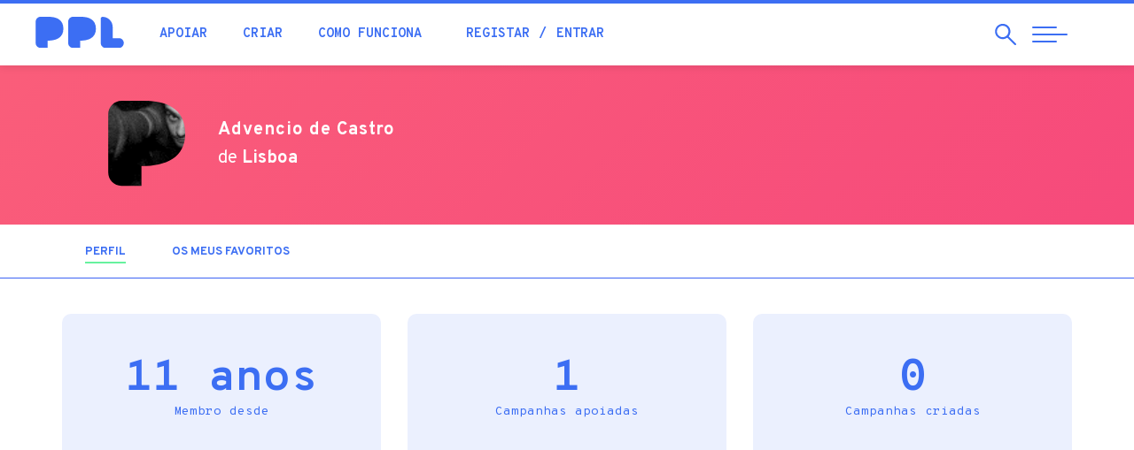

--- FILE ---
content_type: text/html; charset=utf-8
request_url: https://ppl.pt/users/advencio-de-castro
body_size: 35000
content:
<!DOCTYPE html>
<html lang="pt-pt" dir="ltr" prefix="og: http://ogp.me/ns# article: http://ogp.me/ns/article# book: http://ogp.me/ns/book# profile: http://ogp.me/ns/profile# video: http://ogp.me/ns/video# product: http://ogp.me/ns/product# content: http://purl.org/rss/1.0/modules/content/ dc: http://purl.org/dc/terms/ foaf: http://xmlns.com/foaf/0.1/ rdfs: http://www.w3.org/2000/01/rdf-schema# sioc: http://rdfs.org/sioc/ns# sioct: http://rdfs.org/sioc/types# skos: http://www.w3.org/2004/02/skos/core# xsd: http://www.w3.org/2001/XMLSchema#">
<head>
  <link rel="profile" href="http://www.w3.org/1999/xhtml/vocab" />
  <meta name="viewport" content="width=device-width, initial-scale=1.0">
  <!--[if IE]><![endif]-->
<meta http-equiv="Content-Type" content="text/html; charset=utf-8" />
<meta about="/users/advencio-de-castro#me" typeof="foaf:Person" rel="foaf:account" resource="/users/advencio-de-castro" />
<meta about="/users/advencio-de-castro" property="foaf:name" content="Advencio de Castro" />
<link rel="shortcut icon" href="https://ppl.pt/sites/all/themes/pplv3/favicon.ico" type="image/vnd.microsoft.icon" />
<link rel="canonical" href="https://ppl.pt/users/advencio-de-castro" />
<link rel="shortlink" href="https://ppl.pt/user/20749" />
<meta property="fb:app_id" content="179709972089896" />
<meta property="og:site_name" content="PPL" />
<meta property="og:type" content="article" />
<meta property="og:url" content="https://ppl.pt/users/advencio-de-castro" />
<meta property="og:image" content="https://ppl.pt//sites/all/themes/pplv3/assets/fb-default-banner.jpg" />
<meta property="og:image:width" content="1280" />
<meta property="og:image:height" content="600" />
<meta property="article:author" content="https://facebook.com/pplcrowdfunding" />
  <meta name="theme-color" content="#3c6ef3">
  <meta name="msapplication-navbutton-color" content="#3c6ef3">
  <meta name="apple-mobile-web-app-status-bar-style" content="#3c6ef3">
  <link href="https://plus.google.com/112347052248919603752" rel="publisher" />
  <meta name="publication-media-verification" content="b3df994f76634e8db9162582f17e0718">
  <title>Advencio de Castro | PPL</title>
    <script type="text/javascript">var INLINE_SVG_FILE = '/sites/all/themes/pplv3/assets/icons.svg'; var INLINE_SVG_REVISION = 1768491298</script>

  <link type="text/css" rel="stylesheet" href="/sites/default/files/advagg_css/css__9cWqptSUNYq5YedfIwh33VxtugFVWjDdEsblT8GhLKI__quUjyhSfbEukHj8a0hYvzm9VTmPALmSZvA0xfM_Oxzo__BmtztxMDE7LpTDE3BlBYP9DDMCmav1zDQR6z1Z02Rgg.css" media="all" />
<link type="text/css" rel="stylesheet" href="/sites/default/files/advagg_css/css__0Yc-gqjBJb7SBbZxL11sAID2oiHcT_FEDd2n-GCQ1sw__62idA_qHsvBlMkTgXnGZGcAPF3NChSwOylbpSXqW6sk__BmtztxMDE7LpTDE3BlBYP9DDMCmav1zDQR6z1Z02Rgg.css" media="all" />
<link type="text/css" rel="stylesheet" href="/sites/default/files/advagg_css/css__lltTxdyLdCDFfS9TV2-oqrVAM_cSVRTW83j7SEzrjwE__NJUJhGbkTIHCcKqCxKw2zPTrlbpxqz9vtZnBK_x2XSc__BmtztxMDE7LpTDE3BlBYP9DDMCmav1zDQR6z1Z02Rgg.css" media="all" />
<link type="text/css" rel="stylesheet" href="//cdn.jsdelivr.net/bootstrap/3.3.7/css/bootstrap.min.css" media="all" />
<link type="text/css" rel="stylesheet" href="/sites/default/files/advagg_css/css__EaACLcAoBGCS8USkmAf3VHFlZE3brslxAY1LffUPq9g__LuAOQm5ar6yr3Xeif9g3wPK3RO6FDYokFSq9ZJchpmg__BmtztxMDE7LpTDE3BlBYP9DDMCmav1zDQR6z1Z02Rgg.css" media="all" />
<link type="text/css" rel="stylesheet" href="/sites/default/files/advagg_css/css__ovfch3Op72lSjjA9nZ4auWplG8E13hrZp-WunFkHDTk__NmhaURcVPTqkMPaZ9De7DIgJ2K69RjdFJmR7JWkIGqU__BmtztxMDE7LpTDE3BlBYP9DDMCmav1zDQR6z1Z02Rgg.css" media="all" />
  <!-- HTML5 element support for IE6-8 -->
  <!--[if lt IE 9]>
    <script src="https://cdn.jsdelivr.net/html5shiv/3.7.3/html5shiv-printshiv.min.js"></script>
  <![endif]-->

  <script type="text/javascript" src="/sites/default/files/advagg_js/js__UXwr45yhtN7rpgpxv7jt15iZ_YZ1wLrqatBrJNdTVoU__16FAOU7kBs7ZYP0PjL4yngzH_1_5qpSu-i6wf3PxzIk__BmtztxMDE7LpTDE3BlBYP9DDMCmav1zDQR6z1Z02Rgg.js"></script>
<script type="text/javascript" src="/sites/default/files/advagg_js/js__mqWn2rcWhH7oN4HHKvxxQm3xgS53bLZNekXKeYeBCes__VRiAWEOlTjXZJ2SUkPnpjWebkoLLG1vYJ0O0UpwD31Q__BmtztxMDE7LpTDE3BlBYP9DDMCmav1zDQR6z1Z02Rgg.js"></script>
<script type="text/javascript" src="//cdn.jsdelivr.net/bootstrap/3.3.7/js/bootstrap.min.js"></script>
<script type="text/javascript" src="/sites/default/files/advagg_js/js__iW_muvf1UR7zXb8Dqsxf0d7QebyCaHCVrxKXpLGDNOg__VYg9pyUzOOhI4aop-7uPGsv2rgV9d9kMF1Ur3MaqaZ8__BmtztxMDE7LpTDE3BlBYP9DDMCmav1zDQR6z1Z02Rgg.js"></script>
<script type="text/javascript" src="/sites/default/files/advagg_js/js__y78UrQVa5pbmBNtpFqdIiAe94VTRBkvcQUMtaGstHfI__oKvC8BErP5fhRTq_Kbw9pTexGF3gapPVvisAV8dSEcc__BmtztxMDE7LpTDE3BlBYP9DDMCmav1zDQR6z1Z02Rgg.js"></script>
<script type="text/javascript">
<!--//--><![CDATA[//><!--
(function(i,s,o,g,r,a,m){i["GoogleAnalyticsObject"]=r;i[r]=i[r]||function(){(i[r].q=i[r].q||[]).push(arguments)},i[r].l=1*new Date();a=s.createElement(o),m=s.getElementsByTagName(o)[0];a.async=1;a.src=g;m.parentNode.insertBefore(a,m)})(window,document,"script","//www.google-analytics.com/analytics.js","ga");ga("create", "UA-4788571-4", {"cookieDomain":"auto"});ga("require", "displayfeatures");ga('require', 'GTM-M9N9ZMM');ga("send", "pageview");
//--><!]]>
</script>
<script type="text/javascript" src="https://www.googletagmanager.com/gtag/js?id=AW-861657183"></script>
<script type="text/javascript">
<!--//--><![CDATA[//><!--
  window.dataLayer = window.dataLayer || [];
  function gtag(){dataLayer.push(arguments);}
  gtag('js', new Date());
  gtag('config', 'AW-861657183');
//--><!]]>
</script>
<script type="text/javascript" src="/sites/default/files/advagg_js/js__wnudqllK47EBgoeNTpxIczHh5I3yBIzLxgxIebHozCY__C6t1pUeNgT_16ISvcwM9-OTaX0XQ5LtRPPkmcVU3U1c__BmtztxMDE7LpTDE3BlBYP9DDMCmav1zDQR6z1Z02Rgg.js" defer="defer"></script>
<script type="text/javascript" src="/sites/default/files/advagg_js/js__4VoWP7SgTA24ETlaYCato2obBvWLsIyaE7uDy-FNocs__iUbuGlwtheoQ0Gj_bsB7oSW6bogVigknOdKAo1zSDKA__BmtztxMDE7LpTDE3BlBYP9DDMCmav1zDQR6z1Z02Rgg.js"></script>
<script type="text/javascript">
<!--//--><![CDATA[//><!--
jQuery.extend(Drupal.settings, {"basePath":"\/","pathPrefix":"","setHasJsCookie":0,"ajaxPageState":{"theme":"pplv3","theme_token":"Dx_QQPB-NMqFLDmULE3A4XMXVNSR4qw5XAxlB3sInXs","css":{"modules\/system\/system.base.css":1,"sites\/all\/modules\/date\/date_api\/date.css":1,"sites\/all\/modules\/date\/date_popup\/themes\/datepicker.1.7.css":1,"modules\/field\/theme\/field.css":1,"sites\/all\/modules\/logintoboggan\/logintoboggan.css":1,"modules\/node\/node.css":1,"sites\/all\/modules\/extlink\/extlink.css":1,"sites\/all\/modules\/views\/css\/views.css":1,"sites\/all\/modules\/ctools\/css\/ctools.css":1,"sites\/all\/modules\/views_slideshow\/views_slideshow.css":1,"sites\/all\/modules\/ouibounce_exit_modal\/css\/ouibounce_exit_modal.css":1,"modules\/locale\/locale.css":1,"\/\/cdn.jsdelivr.net\/bootstrap\/3.3.7\/css\/bootstrap.min.css":1,"sites\/all\/themes\/bootstrap\/css\/3.3.7\/overrides.min.css":1,"sites\/all\/themes\/pplv3\/css\/jquery.fancybox.min.css":1,"sites\/all\/themes\/pplv3\/css\/slick.css":1,"sites\/all\/themes\/pplv3\/css\/slick-theme.css":1,"sites\/all\/themes\/pplv3\/css\/lity.min.css":1,"sites\/all\/themes\/pplv3\/css\/jquery.scrolling-tabs.min.css":1,"sites\/all\/themes\/pplv3\/css\/bootstrap-4-utilities.min.css":1,"sites\/all\/themes\/pplv3\/all.css":1,"sites\/all\/themes\/pplv3\/css\/pplv3.css":1,"sites\/all\/themes\/pplv3\/css\/user.css":1,"sites\/all\/themes\/pplv3\/css\/override-all.css":1},"js":{"sites\/all\/modules\/ouibounce_exit_modal\/js\/ouibounce_exit_modal.js":1,"sites\/all\/themes\/bootstrap\/js\/bootstrap.js":1,"sites\/all\/modules\/jquery_update\/replace\/jquery\/1.12\/jquery.min.js":1,"misc\/jquery-extend-3.4.0.js":1,"misc\/jquery-html-prefilter-3.5.0-backport.js":1,"misc\/jquery.once.js":1,"misc\/drupal.js":1,"sites\/all\/modules\/jquery_update\/js\/jquery_browser.js":1,"sites\/all\/libraries\/ouibounce\/build\/ouibounce.min.js":1,"misc\/form-single-submit.js":1,"\/\/cdn.jsdelivr.net\/bootstrap\/3.3.7\/js\/bootstrap.min.js":1,"sites\/all\/modules\/ajax_error_behavior\/ajax_error_behavior.js":1,"sites\/all\/modules\/extlink\/extlink.js":1,"public:\/\/languages\/pt-pt_GLwOhUkKzncdo03b9Sd29rymLtQMPJuBIu2tWbfYp2A.js":1,"sites\/all\/modules\/views_slideshow\/js\/views_slideshow.js":1,"sites\/all\/modules\/google_analytics\/googleanalytics.js":1,"https:\/\/www.googletagmanager.com\/gtag\/js?id=AW-861657183":1,"sites\/all\/themes\/pplv3\/js\/fontawesome-all.min.js":1,"sites\/all\/themes\/pplv3\/js\/jquery.countTo.js":1,"sites\/all\/themes\/pplv3\/js\/jquery.viewportchecker.js":1,"sites\/all\/themes\/pplv3\/js\/jquery.unveil.js":1,"sites\/all\/themes\/pplv3\/js\/lity.min.js":1,"sites\/all\/themes\/pplv3\/js\/jquery.matchHeight.js":1,"sites\/all\/themes\/pplv3\/js\/jquery.fancybox.min.js":1,"sites\/all\/themes\/pplv3\/js\/slick.min.js":1,"sites\/all\/themes\/pplv3\/js\/jquery.scrolling-tabs.min.js":1,"sites\/all\/themes\/pplv3\/js\/blazy.min.js":1,"sites\/all\/themes\/pplv3\/js\/TweenMax.min.js":1,"sites\/all\/themes\/pplv3\/js\/ScrollMagic.min.js":1,"sites\/all\/themes\/pplv3\/js\/plugins\/animation.gsap.min.js":1,"sites\/all\/themes\/pplv3\/js\/ppl.js":1,"sites\/all\/themes\/pplv3\/js\/pplstore.js":1}},"ajaxErrorBehavior":{"behavior":"watchdog","error":"Parece ter ocorrido um problema na comunica\u00e7\u00e3o.\r\nPor favor tente novamente, refresque a p\u00e1gina ou verifique a sua liga\u00e7\u00e3o \u00e0 internet.","watchdog_url":"https:\/\/ppl.pt\/ajax_error_behavior\/watchdog"},"ouibounceExitModal":{"Sensitivity":20,"AggressiveMode":false,"Timer":1000,"Delay":500,"CookieExpiration":30,"CookieDomain":"ppl.pt","CookieName":"viewedOuibounceModal","SitewideCookie":true},"extlink":{"extTarget":"_blank","extClass":0,"extLabel":"(link is external)","extImgClass":0,"extSubdomains":1,"extExclude":"https:\\\/\\\/www\\.facebook\\.com\\\/v[\\d\\.]+\\\/dialog\\\/oauth.*","extInclude":"","extCssExclude":"","extCssExplicit":"","extAlert":0,"extAlertText":"This link will take you to an external web site. We are not responsible for their content.","mailtoClass":0,"mailtoLabel":"(link sends e-mail)"},"googleanalytics":{"trackOutbound":1,"trackMailto":1,"trackDownload":1,"trackDownloadExtensions":"7z|aac|arc|arj|asf|asx|avi|bin|csv|doc(x|m)?|dot(x|m)?|exe|flv|gif|gz|gzip|hqx|jar|jpe?g|js|mp(2|3|4|e?g)|mov(ie)?|msi|msp|pdf|phps|png|ppt(x|m)?|pot(x|m)?|pps(x|m)?|ppam|sld(x|m)?|thmx|qtm?|ra(m|r)?|sea|sit|tar|tgz|torrent|txt|wav|wma|wmv|wpd|xls(x|m|b)?|xlt(x|m)|xlam|xml|z|zip"},"ppl-modal-style":{"modalSize":{"type":"scale","width":0.80000000000000004,"height":0.80000000000000004,"addWidth":0,"addHeight":0,"contentRight":25,"contentBottom":45},"modalTheme":"CToolsModalDialogPPL","modalOptions":{"opacity":0.80000000000000004,"background":"#3438c2"}},"urlIsAjaxTrusted":{"\/users\/advencio-de-castro":true},"bootstrap":{"anchorsFix":"0","anchorsSmoothScrolling":"0","formHasError":1,"popoverEnabled":1,"popoverOptions":{"animation":1,"html":0,"placement":"right","selector":"","trigger":"click","triggerAutoclose":1,"title":"","content":"","delay":0,"container":"body"},"tooltipEnabled":1,"tooltipOptions":{"animation":1,"html":0,"placement":"auto left","selector":"","trigger":"hover focus","delay":0,"container":"body"}}});
//--><!]]>
</script>
  <link href="https://fonts.googleapis.com/css?family=Fredoka+One|Overpass+Mono:300,400,700|Overpass:200,200i,300,300i,400,400i,700,900&display=swap" rel="stylesheet">

    <!-- Facebook Pixel Code -->
    <script>
  !function(f,b,e,v,n,t,s){if(f.fbq)return;n=f.fbq=function(){n.callMethod?
  n.callMethod.apply(n,arguments):n.queue.push(arguments)};if(!f._fbq)f._fbq=n;
  n.push=n;n.loaded=!0;n.version='2.0';n.queue=[];t=b.createElement(e);t.async=!0;
  t.src=v;s=b.getElementsByTagName(e)[0];s.parentNode.insertBefore(t,s)}(window,
  document,'script','//connect.facebook.net/en_US/fbevents.js');

  fbq('init', '1110753115616328');
  fbq('track', "PageView");</script>
  <noscript><img height="1" width="1" style="display:none" src="https://www.facebook.com/tr?id=1110753115616328&ev=PageView&noscript=1"/></noscript>
  <!-- End Facebook Pixel Code -->

  <link rel="apple-touch-icon" sizes="180x180" href="/sites/all/themes/pplv3/apple-touch-icon.png">
  <link rel="icon" type="image/png" sizes="32x32" href="/sites/all/themes/pplv3/favicon-32x32.png">
  <link rel="icon" type="image/png" sizes="16x16" href="/sites/all/themes/pplv3/favicon-16x16.png">
  <link rel="manifest" href="/sites/all/themes/pplv3/site.webmanifest" crossorigin="use-credentials">
  <link rel="mask-icon" href="/sites/all/themes/pplv3/safari-pinned-tab.svg" color="#5bbad5">
  <link rel="shortcut icon" href="/sites/all/themes/pplv3/favicon.ico?v=3">
  <meta name="msapplication-TileColor" content="#da532c">
  <meta name="msapplication-config" content="/sites/all/themes/pplv3/browserconfig.xml">
  <meta name="theme-color" content="#ffffff">
  
</head>
<body class="html not-front not-logged-in no-sidebars page-user page-user- page-user-20749 i18n-pt-pt">
  

  

<header class="header-nav">
  <div class="container-fluid">
    <div class="row">
      <div class="header-pad">
        <a href="/" class="header-logo">
          <div class="table-vam">
            <div class="cell-vam">
              <img src="/sites/all/themes/pplv3/logo.svg" onerror="this.onerror=null; this.src='https://ppl.pt/sites/all/themes/pplv3/logo.png'" alt="Início" />
            </div>
          </div>
        </a>
        <div class="header-nav-left">
          <div class="table-vam">
            <div class="cell-vam">
              <ul class="list-inline header-quick-list">
                <li><a href="/apoiar" class="header-nav-link">Apoiar</a></li>
                <li><a href="/criar" class="header-nav-link">Criar</a></li>
                <li><a href="/como-funciona" class="header-nav-link">Como funciona</a></li>
                                <li>
                  <ul class="list-inline">
                                          <li><a href="/user/register?destination=user/20749" class="header-nav-link">Registar</a></li>
                      <li><a href="/user/login?destination=user/20749" class="header-nav-link">Entrar</a></li>
                                      </ul>
                </li>
                                              </ul>
            </div>
          </div>
        </div>
        <div class="header-nav-right">
          <div class="table-vam">
            <div class="cell-vam">
              <ul class="list-inline header-triggers">
                <li>
                  <a href="#" id="trigger-search" class="search-open">
                    <span class="sr-only">Pesquisar</span>
                    <span class="search-open-icon" aria-hidden="true"><svg class="icon magnifying-glass"><use xlink:href="#icon-magnifying-glass"></use></svg></span>
                  </a>
                </li> 
                <li>
                  <a href="#" id="trigger-nav" class="collapsed menu-open">
                    <span class="sr-only">Abrir Navegação</span>
                    <span class="menu-bar menu-bar-top"></span>
                    <span class="menu-bar menu-bar-middle"></span>
                    <span class="menu-bar menu-bar-bottom"></span>
                  </a>
                </li>
              </ul>
            </div>
          </div>
        </div>
      </div>
    </div>
    
    <div id="search" class="row search-menu collapsed">
      <div class="left-search">
        <div class="table-vam">
          <div class="cell-vam">
            <div class="">
              <div class="search-start-input"><span class="search-input-icon" aria-hidden="true"><svg class="icon magnifying-glass"><use xlink:href="#icon-magnifying-glass"></use></svg></span></div>
              <form class="form-search content-search" action="/users/advencio-de-castro" method="post" id="search-block-form--2" accept-charset="UTF-8"><div><div>
      <h2 class="element-invisible">Formulário de procura</h2>
    <div><input title="Pesquisar campanhas, blog, perguntas frequentes..." placeholder="Pesquisar campanhas, blog, perguntas frequentes..." required="true" class="search-input" type="text" id="edit-search-block-form--4" name="search_block_form" value="" size="15" maxlength="128" /><span class="input-group-btn"><button type="submit" class="btn btn-primary"><span class="icon glyphicon glyphicon-search" aria-hidden="true"></span>
</button></span></div><div class="form-actions form-wrapper form-group" id="edit-actions--2"><button class="element-invisible btn btn-primary form-submit" type="submit" id="edit-submit--2" name="op" value="Pesquisar">Pesquisar</button>
</div><input type="hidden" name="form_build_id" value="form-n5hxDQd3xiqBZ3ZJNi1RGBQpP3gCDdVWTJfz4BpdwrU" />
<input type="hidden" name="form_id" value="search_block_form" />
</div>
</div></form>            </div>
          </div>
        </div>
      </div>
      
      <div class="right-search">
        <button type="button" id="close-search" class="search-close collapsed" aria-label="Close">
          <span class="sr-only">Fechar</span>
          <span class="icon-bar icon-bar-top"></span>
          <span class="icon-bar icon-bar-bottom"></span>
        </button>
      </div>
    </div>
      
  </div>
</header>

<main>

        <div class="highlighted">  <div>
    <section id="block-cfppl-ppl-ppl-user-profile-banner" class="block block-cfppl-ppl clearfix">

      
  
<div class="profile-top-ui">
  <div class="container-fluid">
    <div class="row">
      <div class="col-xs-10 col-xs-offset-1 col-sm-10 col-sm-offset-1">
        <div class="row">
          <div class="col-xs-12 col-md-8 profile-col">
            <ul class="profile-list">
                              <li>
                  <div class="author-profile-pic" style="background-image: url(https://ppl.pt/sites/default/files/styles/thumbnail/public/pictures/picture-20749-1396380338.jpg?itok=klGipRqk);"></div>
                </li>
                            <li>
                <div class="profile-desc">
                  <p class="profile-greeting-name"> <span class="profile-greeting-name-user">Advencio de Castro</span>
                                    </p>
                                                          <p class="hidden-xs hidden-sm profile-location">de <span class="fw-bold">Lisboa</span></p>
                                  </div>
              </li>
            </ul>
          </div>
          <div class="col-xs-12 col-md-4 profile-col profile-col-right pad-t-sm">
            <div class="table-vam">
              <div class="cell-vam">
                              </div>
            </div>
          </div>
        </div>
      </div>
    </div>
  </div>
</div>
<style>#primary-tabs { border-top: none;}</style>

</section>
  </div>
</div>
    
      <div id="primary-tabs"><div class="container"><ul class="tabs--primary nav nav-pills nav-campaign"><li class="active"><a href="/users/advencio-de-castro" class="active"><p class="nav-title">Perfil<span class="element-invisible">(separador ativo)</span></p></a></li>
<li><a href="/users/advencio-de-castro/bookmarks"><p class="nav-title">Os meus favoritos</p></a></li>
</ul></div></div>  
      
    <div class="container">                          <div>
    <section id="block-system-main" class="block block-system clearfix">

      
  <div class="profile" typeof="sioc:UserAccount" about="/users/advencio-de-castro">

      
    <div class="summary pad-b-xl">
      <ul class="list-unstyled community-stats-list row">
                  <li class="col-xs-12 col-md-4">
            <p class="stats-number">11 anos<br><span class="stats-desc">Membro desde</span></p>
          </li>
                  <li class="col-xs-12 col-md-4">
            <p class="stats-number">1<br><span class="stats-desc">Campanhas apoiadas</span></p>
          </li>
                  <li class="col-xs-12 col-md-4">
            <p class="stats-number">0<br><span class="stats-desc">Campanhas criadas</span></p>
          </li>
              </ul>
    </div>

  
  
    
</div>
</section>
  </div>
    </div>
  
</main>

<footer>
  <div class="container-fluid">

          <div id="footer-banner" class="row">
          <div>
    <section id="block-ouibounce-exit-modal-ouibounce-exit-modal" class="block block-ouibounce-exit-modal clearfix">

      
  <!-- Ouibounce Modal -->
<div id="ouibounce-exit-modal">
  <div class="underlay"></div>
  <div class="modal">
    
    <div class="modal-body">
              <section id="block-block-47" class="block block-block clearfix">

      
  <h2 class="text-center">Desafio PPL</h2>
<p><img src="/sites/default/files/desafio/desafio-img2.jpg"></p>
<p>Recebe um e-mail diário durante 6 dias para criares a campanha perfeita.<br>Aceitas o desafio?</p>
<p><a href="/desafio" class="btn btn-primary">ACEITO!</a></p>
<p id="close-link" onClick="(function(){jQuery('#ouibounce-exit-modal').hide(); return false;})();return false;">Agora não, obrigado!</p>
<button type="button" class="modal-close" data-dismiss="modal" aria-label="Close" onClick="(function(){jQuery('#ouibounce-exit-modal').hide(); return false;})();return false;">
<span class="icon-bar icon-bar-top"></span>
<span class="icon-bar icon-bar-bottom"></span>
</button>



</section>
          </div>

    <div class="modal-footer">
          </div>
  </div>
</div>

</section>
  </div>
      </div>
    
    <div id="footer-info" class="row">
      <div class="footer-info-bottom">
        <div class="col-xs-10 col-xs-offset-1">
          <div class="row">
            <div class="col-md-7 col-md-push-5 footer-social-language">
              <ul class="footer-social-list">
                <li><a href="https://facebook.com/pplcrowdfunding" class="footer-social-a" title="Facebook" target="_blank"><span class="footer-social-icon"><svg class="icon icon-facebook"><use xlink:href="#icon-facebook"></use></svg></span><span class="sr-only">Facebook</span></a></li>
                <li><a href="https://www.instagram.com/pplcrowdfunding" class="footer-social-a" title="Instagram" target="_blank"><span class="footer-social-icon"><svg class="icon icon-instagram"><use xlink:href="#icon-instagram"></use></svg></span><span class="sr-only">Instagram</span></a></li>
                <li><a href="https://ppl.pt/blog" class="footer-social-a" title="Blog" target="_blank"><span class="footer-social-icon"><svg class="icon icon-ppl-history"><use xlink:href="#icon-ppl-history"></use></svg></span><span class="sr-only">Blog</span></a></li>
              </ul>
              <div class="footer-language dropup hidden-xs hidden-sm">
                <button class="dropdown-toggle footer-language-selector text-uppercase" type="button" data-toggle="dropdown" id="language-menu" data-toggle="dropdown" aria-haspopup="true" aria-expanded="false">Português</button><ul class="dropdown-menu footer-language-drop"><li class="pt-pt first active"><a href="/users/advencio-de-castro" class="language-option text-uppercase language-selected active" xml:lang="pt-pt">Português <span class="footer-language-check"><svg class="icon icon-check"><use xlink:href="#icon-check"></use></svg></span></a></li>
<li class="en last"><a href="/en/users/advencio-de-castro" class="language-option text-uppercase" xml:lang="en">English</a></li>
</ul>              </div>
            </div>

            <div class="col-md-5 col-md-pull-7">
              <p class="footer-copy-desc"><img class="footer-logo" src="/sites/all/themes/pplv3/assets/logo-ppl-white.svg" onerror="this.onerror=null; this.src='/sites/all/themes/pplv3/assets/logo-ppl-white.png'" alt="PPL &mdash; Crowdfunding Portugal" /> 
              &copy; 2011-2026 &mdash; <a href="http://orange-bird.pt">Orange Bird Lda</a>.<br>
              Orgulhosamente <em>Made in Portugal</em>, com <svg class="icon icon-heart"><use xlink:href="#icon-heart"></use></svg>
              </p>
            </div>
          </div>
        </div>
      </div>
    </div>
      
  </div>
</footer>

<!-- ========== full page menu ======== -->
<div id="ppl-menu" class="full-page-menu">
  <div class="container-fluid full-height">
    <div class="row full-height">
      <div class="col-xs-12 col-md-4 full-page-menu-height">
        <div class="row full-height">
                   
          <div class="left-menu">
              
            <div>
              <a href="/" class="menu-logo-a">
                <img class="menu-logo" src="/sites/all/themes/pplv3/assets/logo-ppl-white.svg" onerror="this.onerror=null; this.src='/sites/all/themes/pplv3/assets/logo-ppl-white.png'" alt="PPL" />
              </a>
            </div>

            <div class="menu-language">
              <button class="dropdown-toggle footer-language-selector text-uppercase" type="button" data-toggle="dropdown" id="language-menu" data-toggle="dropdown" aria-haspopup="true" aria-expanded="false">Português</button><ul class="dropdown-menu footer-language-drop"><li class="pt-pt first active"><a href="/users/advencio-de-castro" class="language-option text-uppercase language-selected active" xml:lang="pt-pt">Português <span class="footer-language-check"><svg class="icon icon-check"><use xlink:href="#icon-check"></use></svg></span></a></li>
<li class="en last"><a href="/en/users/advencio-de-castro" class="language-option text-uppercase" xml:lang="en">English</a></li>
</ul>            </div>

            <div class="hidden-xs hidden-sm menu-copy-social">
              <p class="menu-copy-p">Se precisas de ajuda a apoiar ou a criar uma campanha, ou tens alguma dúvida ou sugestão, não hesites...<br /><a href="/contact" class="fw-bold">Contacta-nos</a></p>
              <ul class="menu-social-list">
                <li><a class="menu-social-a" href="https://facebook.com/pplcrowdfunding" title="PPL Facebook"><span class="menu-social-icon"><svg class="icon icon-facebook"><use xlink:href="#icon-facebook"></use></svg></span><span class="sr-only">Facebook</span></a></li>
                <li><a class="menu-social-a" href="https://www.instagram.com/pplcrowdfunding" title="PPL Instagram"><span class="menu-social-icon"><svg class="icon icon-instagram"><use xlink:href="#icon-instagram"></use></svg></span><span class="sr-only">Instagram</span></a></li>
                <li><a class="menu-social-a" href="https://ppl.pt/blog" title="PPL Blog"><span class="menu-social-icon"><svg class="icon icon-ppl-history"><use xlink:href="#icon-ppl-history"></use></svg></span><span class="sr-only">Blog</span></a></li>
              </ul>
            </div>
            
          </div>
                   
        </div>
      </div>
            
      <div id="ppl-scroll" class="col-xs-12 col-md-8 full-page-menu-height">
        <div class="nav-arrow hidden-xs hidden-sm">
          <span class="ppl-scroll-icon"><svg class="icon icon-large-arrow-r"><use xlink:href="#icon-large-arrow-r"></use></svg></span>
        </div>

                  
        <div class="row full-height">
          <div id="nav-menu" class="nav-menu-block col-xs-12 col-md-10 col-lg-7">
            <nav>
              <ul id="nav-list" class="nav-menu-list">
                <li class="hidden-md hidden-lg"><p class="loggedin-title">A minha conta</p></li>
                                  <li class="hidden-md hidden-lg"><a href="/user/login?destination=user/20749" class="nav-link">Iniciar sessão</a></li>
                  <li class="hidden-md hidden-lg nav-menu-list-divider"><a href="/user/register?destination=user/20749" class="nav-link">Criar conta</a></li>
                
                                                                      <li><a href="/" class="nav-link" data-conteudo="#menu-198">Início</a></li>
                                                                      <li><a href="/apoiar" class="nav-link" data-conteudo="#menu-639">Apoiar campanhas</a></li>
                                                                      <li><a href="/criar/dicas" class="nav-link" data-conteudo="#menu-577">Criar campanha</a></li>
                                                                                                          <li><a href="/como-funciona" class="nav-link" data-conteudo="#menu-5203">Como funciona</a></li>
                                                                                                          <li><a href="/sucesso" class="nav-link" data-conteudo="#menu-2604">Casos de sucesso</a></li>
                                                                      <li><a href="/equipa" class="nav-link" data-conteudo="#menu-1233">Quem somos</a></li>
                                                                      <li><a href="/canais" class="nav-link" data-conteudo="#menu-2737">Canais</a></li>
                                                                      <li><a href="/estatisticas" class="nav-link" data-conteudo="#menu-1652">Estatísticas</a></li>
                                                                      <li><a href="/blog" class="nav-link" data-conteudo="#menu-5208">Blogue</a></li>
                                                                      <li><a href="/academia" class="nav-link" data-conteudo="#menu-5207">Academia</a></li>
                                                                      <li><a href="/faq" class="nav-link" data-conteudo="#menu-5202">Ajuda</a></li>
                                                                      <li><a href="/contact" class="nav-link" data-conteudo="#menu-5201">Contactos</a></li>
                              </ul>
            </nav>
          </div>
          <div id="nav-desc" class="visible-lg col-lg-5 full-height">
                                                      <div id="menu-198" class="nav-desc-block">
                  <p>A tua jornada começa aqui. Este é o melhor sítio para rapidamente teres uma noção geral do que se passa na comunidade PPL</p>
              </div>
                                                      <div id="menu-639" class="nav-desc-block">
                  <p>Gostas de ajudar e dar uma mãozinha a quem precisa? Usa e abusa dela ao apoiar campanhas que têm o potencial de tornar sonhos realidade</p>
              </div>
                                                      <div id="menu-577" class="nav-desc-block">
                  <p>Tens uma veia empreendedora? Ideias com pernas para andar? Cria a tua campanha e consegue a ajuda necessária para dares vida ao teu objectivo</p>
              </div>
                                                                                  <div id="menu-5203" class="nav-desc-block">
                  <p>Queres saber como funcionamos? Fica a saber como podes apoiar ou criar uma campanha, sem complicações</p>
              </div>
                                                                                  <div id="menu-2604" class="nav-desc-block">
                  <p>O sucesso de um é o sucesso de todos nós e a comunidade PPL conta já com muitos casos de sucesso. Descobre alguns e ganha inspiração para a tua campanha.</p>
              </div>
                                                      <div id="menu-1233" class="nav-desc-block">
                  <p>Somos uma comunidade de empreendedores, criativos e de pessoas ativas que procuram ter uma voz na nossa sociedade. Vem conhecer-nos.</p>
              </div>
                                                      <div id="menu-2737" class="nav-desc-block">
                  <p>A PPL tem vários canais por forma a direcionar melhor os esforços de toda a comunidade. Por exemplo, empreendedorismo social, edição de livros...</p>
              </div>
                                                      <div id="menu-1652" class="nav-desc-block">
                  <p>A diferença pela positiva. O impacto que todos conseguimos para que sonhos se tornassem uma realidade</p>
              </div>
                                                      <div id="menu-5208" class="nav-desc-block">
                  <p>Conhece melhor as experiências de quem já geriu campanhas de crowdfunding connosco</p>
              </div>
                                                      <div id="menu-5207" class="nav-desc-block">
                  <p>Que título escolher? Que ferramentas para criar um video? Como calcular o montante? Aprende na Academia</p>
              </div>
                                                      <div id="menu-5202" class="nav-desc-block">
                  <p>Tens dúvidas? Agora já não vais ter! A nossa equipa disponibiliza ferramentas e conteúdos com toda a informação que precisas, além de que estamos prontos para ajudar-te em qualquer questão</p>
              </div>
                                                      <div id="menu-5201" class="nav-desc-block">
                  <p>Estamos sempre disponíveis para falar contigo. Não hesites em contactar-nos pois para nós é sempre um prazer</p>
              </div>
                      </div>
            
          <div class="visible-xs visible-sm col-xs-10 col-xs-offset-1 mobile-bottom">
            <ul class="menu-social-list">
              <li><a class="menu-social-a" href="https://facebook.com/pplcrowdfunding" title="PPL Facebook"><span class="menu-social-icon"><svg class="icon icon-facebook"><use xlink:href="#icon-facebook"></use></svg></span><span class="sr-only">Facebook</span></a></li>
              <li><a class="menu-social-a" href="https://www.instagram.com/pplcrowdfunding" title="PPL Instagram"><span class="menu-social-icon"><svg class="icon icon-instagram"><use xlink:href="#icon-instagram"></use></svg></span><span class="sr-only">Instagram</span></a></li>
              <li><a class="menu-social-a" href="https://ppl.pt/blog" title="PPL Blog"><span class="menu-social-icon"><svg class="icon icon-ppl-history"><use xlink:href="#icon-ppl-history"></use></svg></span><span class="sr-only">Blog</span></a></li>
            </ul>
          </div>

        </div>    
                
      </div>
    </div>

    <button type="button" id="close-nav" class="menu-close collapsed" aria-label="Close">
      <span class="sr-only">Fechar</span>
      <span class="icon-bar icon-bar-top"></span>
      <span class="icon-bar icon-bar-bottom"></span>
    </button>

  </div>
</div>

<div class="back-to-top-wrapper hidden-xs hidden-sm">
<a href="#" onclick="topFunction()" id="back-to-top" title="Voltar ao topo" class="btn btn-violet back-to-top" data-toggle="tooltip" data-placement="left"><svg class="icon chevron-thin-up"><use xlink:href="#icon-chevron-thin-up"></use></svg></span></a>
</div>
  <script type="text/javascript" src="/sites/default/files/advagg_js/js__jm4kufC8UMDP-SA3n2HLIR8rzX_dJ_jZ-3n9SgivENA__Xor-0ZkIze9XCAQoI4L3KZYZ5mm-qt1Ziac_z6UX5Kg__BmtztxMDE7LpTDE3BlBYP9DDMCmav1zDQR6z1Z02Rgg.js"></script>
<script type="text/javascript" src="/sites/default/files/advagg_js/js__i11V-7AETPhfL9YzRpXBpECwVkYyQ_ahu2eHxES_mK0__S79mhsO6q7fWONLNt9XSEZx-JmiQeAEtuPkuVxIEjpY__BmtztxMDE7LpTDE3BlBYP9DDMCmav1zDQR6z1Z02Rgg.js"></script>
</body>
</html>


--- FILE ---
content_type: image/svg+xml
request_url: https://ppl.pt/sites/all/themes/pplv3/assets/logo-ppl-white.svg
body_size: -113
content:
<svg id="LOGO" xmlns="http://www.w3.org/2000/svg" viewBox="0 0 277.8 96.38"><defs><style>.cls-1{fill:#fff;}</style></defs><title>Artboard 1taglaineaapq3</title><path class="cls-1" d="M242.35,31.93V66H261.9a15.15,15.15,0,1,1,0,30.3H220a15.15,15.15,0,0,1-15.16-15.15V5.78A5.68,5.68,0,0,1,210.52.1h0A31.83,31.83,0,0,1,242.35,31.93Z"/><path class="cls-1" d="M102.73,81.1V15.25A15.15,15.15,0,0,1,117.89.1h25.65c23.9.14,46.08,8.1,46.14,36.81.06,27.6-22.23,37-49.44,37V96.25H117.89A15.15,15.15,0,0,1,102.73,81.1Z"/><path class="cls-1" d="M.74,81.1V15.25A15.15,15.15,0,0,1,15.9.1H41.55c23.9.14,46.08,8.1,46.14,36.81.06,27.6-22.23,37-49.44,37V96.25H15.9A15.15,15.15,0,0,1,.74,81.1Z"/></svg>